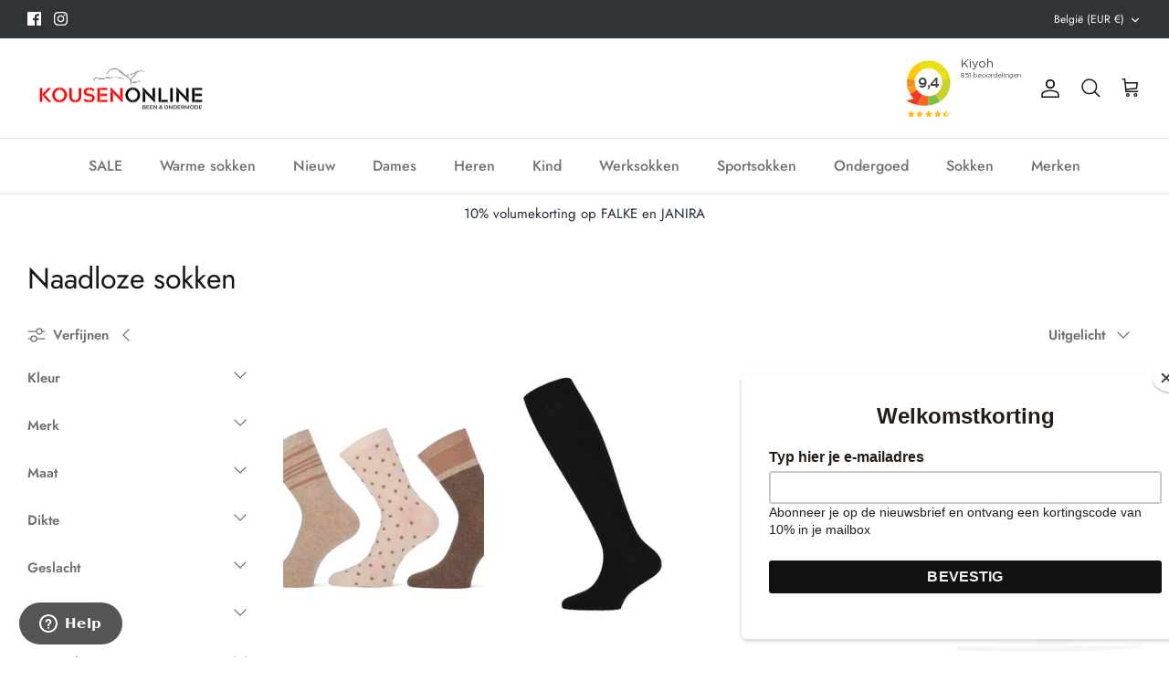

--- FILE ---
content_type: text/javascript
request_url: https://kousenonline.be/cdn/shop/t/2/assets/popup.js?v=145287456161676144031658409189
body_size: -437
content:
const modalTriggers=document.querySelectorAll(".popup-trigger"),modalCloseTrigger=document.querySelector(".popup-modal__close"),bodyBlackout=document.querySelector(".body-blackout");modalTriggers.forEach(trigger=>{trigger.addEventListener("click",()=>{const{popupTrigger}=trigger.dataset,popupModal=document.querySelector(`[data-popup-modal="${popupTrigger}"]`);popupModal.classList.add("is--visible"),bodyBlackout.classList.add("is-blacked-out"),popupModal.querySelector(".popup-modal__close").addEventListener("click",()=>{popupModal.classList.remove("is--visible"),bodyBlackout.classList.remove("is-blacked-out")}),bodyBlackout.addEventListener("click",()=>{popupModal.classList.remove("is--visible"),bodyBlackout.classList.remove("is-blacked-out")})})});
//# sourceMappingURL=/cdn/shop/t/2/assets/popup.js.map?v=145287456161676144031658409189
